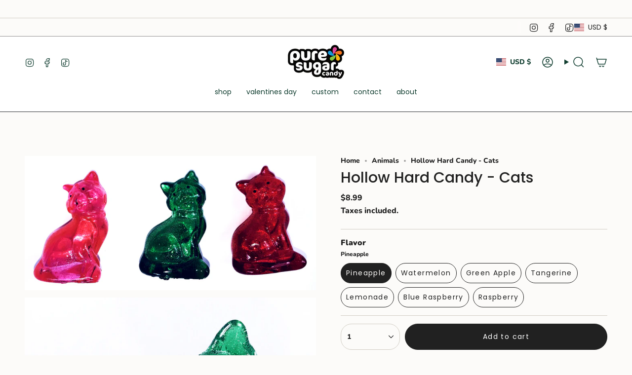

--- FILE ---
content_type: text/html; charset=utf-8
request_url: https://www.puresugarcandy.com/products/cats?section_id=api-product-grid-item
body_size: 785
content:
<div id="shopify-section-api-product-grid-item" class="shopify-section">

<div data-api-content>
<grid-item
    class="grid-item product-item  product-item--centered product-item--outer-text product-item--has-quickbuy "
    id="product-item--api-product-grid-item-6444597889"
    data-grid-item
    data-url="/products/cats"
    data-swap-id="true"
    
  >
    <div class="product-item__image" data-product-image>
      <a
        class="product-link"
        href="/products/cats"
        aria-label="Hollow Hard Candy - Cats"
        data-product-link="/products/cats"
      ><div class="product-item__bg" data-product-image-default><figure class="image-wrapper image-wrapper--cover lazy-image lazy-image--backfill is-loading" style="--aspect-ratio: 0.9090909090909091;" data-aos="img-in"
  data-aos-delay="||itemAnimationDelay||"
  data-aos-duration="800"
  data-aos-anchor="||itemAnimationAnchor||"
  data-aos-easing="ease-out-quart"><img src="//www.puresugarcandy.com/cdn/shop/products/A6690E13-EF3D-4C81-BEEB-BDF657D6996C.jpeg?crop=center&amp;height=3742&amp;v=1515265754&amp;width=3402" alt="" width="3402" height="3742" loading="eager" srcset="//www.puresugarcandy.com/cdn/shop/products/A6690E13-EF3D-4C81-BEEB-BDF657D6996C.jpeg?v=1515265754&amp;width=136 136w, //www.puresugarcandy.com/cdn/shop/products/A6690E13-EF3D-4C81-BEEB-BDF657D6996C.jpeg?v=1515265754&amp;width=160 160w, //www.puresugarcandy.com/cdn/shop/products/A6690E13-EF3D-4C81-BEEB-BDF657D6996C.jpeg?v=1515265754&amp;width=180 180w, //www.puresugarcandy.com/cdn/shop/products/A6690E13-EF3D-4C81-BEEB-BDF657D6996C.jpeg?v=1515265754&amp;width=220 220w, //www.puresugarcandy.com/cdn/shop/products/A6690E13-EF3D-4C81-BEEB-BDF657D6996C.jpeg?v=1515265754&amp;width=254 254w, //www.puresugarcandy.com/cdn/shop/products/A6690E13-EF3D-4C81-BEEB-BDF657D6996C.jpeg?v=1515265754&amp;width=284 284w, //www.puresugarcandy.com/cdn/shop/products/A6690E13-EF3D-4C81-BEEB-BDF657D6996C.jpeg?v=1515265754&amp;width=292 292w, //www.puresugarcandy.com/cdn/shop/products/A6690E13-EF3D-4C81-BEEB-BDF657D6996C.jpeg?v=1515265754&amp;width=320 320w, //www.puresugarcandy.com/cdn/shop/products/A6690E13-EF3D-4C81-BEEB-BDF657D6996C.jpeg?v=1515265754&amp;width=480 480w, //www.puresugarcandy.com/cdn/shop/products/A6690E13-EF3D-4C81-BEEB-BDF657D6996C.jpeg?v=1515265754&amp;width=528 528w, //www.puresugarcandy.com/cdn/shop/products/A6690E13-EF3D-4C81-BEEB-BDF657D6996C.jpeg?v=1515265754&amp;width=640 640w, //www.puresugarcandy.com/cdn/shop/products/A6690E13-EF3D-4C81-BEEB-BDF657D6996C.jpeg?v=1515265754&amp;width=720 720w, //www.puresugarcandy.com/cdn/shop/products/A6690E13-EF3D-4C81-BEEB-BDF657D6996C.jpeg?v=1515265754&amp;width=960 960w, //www.puresugarcandy.com/cdn/shop/products/A6690E13-EF3D-4C81-BEEB-BDF657D6996C.jpeg?v=1515265754&amp;width=1080 1080w, //www.puresugarcandy.com/cdn/shop/products/A6690E13-EF3D-4C81-BEEB-BDF657D6996C.jpeg?v=1515265754&amp;width=1296 1296w, //www.puresugarcandy.com/cdn/shop/products/A6690E13-EF3D-4C81-BEEB-BDF657D6996C.jpeg?v=1515265754&amp;width=1512 1512w, //www.puresugarcandy.com/cdn/shop/products/A6690E13-EF3D-4C81-BEEB-BDF657D6996C.jpeg?v=1515265754&amp;width=1728 1728w, //www.puresugarcandy.com/cdn/shop/products/A6690E13-EF3D-4C81-BEEB-BDF657D6996C.jpeg?v=1515265754&amp;width=1950 1950w" sizes="500px" fetchpriority="high" class=" fit-cover is-loading ">
</figure>

&nbsp;</div></a>

      <div class="badge-box-container align--top-left body-medium"></div>
<quick-add-product>
  <div class="quick-add__holder desktop" data-quick-add-holder="6444597889"><button
      class="quick-add__button btn btn--solid btn--small"
      
        type="button"
        aria-label="Quick add"
        data-quick-add-btn
        data-quick-add-modal-handle="cats"
      
    ><span class="btn__text">Add to cart
</span>
      <span class="btn__added">&nbsp;</span>
      <span class="btn__loader">
        <svg height="18" width="18" class="svg-loader">
          <circle r="7" cx="9" cy="9" />
          <circle stroke-dasharray="87.96459430051421 87.96459430051421" r="7" cx="9" cy="9" />
        </svg>
      </span>
      <span class="btn__error" data-message-error>&nbsp;</span>
    </button>

<template data-quick-add-modal-template>
  <dialog
    class="drawer product-quick-add"
    data-product-id="6444597889"
    data-section-id="api-product-grid-item-6444597889"
    inert
    data-quick-add-modal
    data-scroll-lock-required
  >
    <form method="dialog">
      <button class="visually-hidden" aria-label="Close"></button>
    </form>

    <div
      class="drawer__inner product-quick-add__content"
      data-scroll-lock-scrollable
      style="--swatch-size: var(--swatch-size-product)"
    >
      <div class="product-quick-add__close-outer">
        <button
          class="product-quick-add__close drawer__close"
          aria-label="Close"
          data-quick-add-modal-close
        ><svg aria-hidden="true" focusable="false" role="presentation" class="icon icon-cancel" viewBox="0 0 24 24"><path d="M6.758 17.243 12.001 12m5.243-5.243L12 12m0 0L6.758 6.757M12.001 12l5.243 5.243" stroke="currentColor" stroke-linecap="round" stroke-linejoin="round"/></svg></button>
      </div>

      <div class="product-quick-add__inner" data-product-upsell-ajax></div>

      <div class="loader loader--top"><div class="loader-indeterminate"></div></div>
    </div>
  </dialog>
</template>
</div>
</quick-add-product>

    </div>

    <div
      class="product-information"
      style="--swatch-size: var(--swatch-size-filters);"
      data-product-information
    >
      <div class="product-item__info body-medium">
        <a class="product-link" href="/products/cats" data-product-link="/products/cats">
          <p class="product-item__title">Hollow Hard Candy - Cats</p>

          <div class="product-item__price__holder"><div class="product-item__price" data-product-price>
<span class="price">
  
    <span class="new-price">
      
$8.99
</span>
    
  
</span>

</div>
          </div>
        </a>

<quick-add-product>
  <div class="quick-add__holder mobile" data-quick-add-holder="6444597889"><button
      class="quick-add__button btn btn--outline btn--small"
      
        type="button"
        aria-label="Quick add"
        data-quick-add-btn
        data-quick-add-modal-handle="cats"
      
    ><span class="btn__text">Add to cart
</span>
      <span class="btn__added">&nbsp;</span>
      <span class="btn__loader">
        <svg height="18" width="18" class="svg-loader">
          <circle r="7" cx="9" cy="9" />
          <circle stroke-dasharray="87.96459430051421 87.96459430051421" r="7" cx="9" cy="9" />
        </svg>
      </span>
      <span class="btn__error" data-message-error>&nbsp;</span>
    </button>

<template data-quick-add-modal-template>
  <dialog
    class="drawer product-quick-add"
    data-product-id="6444597889"
    data-section-id="api-product-grid-item-6444597889"
    inert
    data-quick-add-modal
    data-scroll-lock-required
  >
    <form method="dialog">
      <button class="visually-hidden" aria-label="Close"></button>
    </form>

    <div
      class="drawer__inner product-quick-add__content"
      data-scroll-lock-scrollable
      style="--swatch-size: var(--swatch-size-product)"
    >
      <div class="product-quick-add__close-outer">
        <button
          class="product-quick-add__close drawer__close"
          aria-label="Close"
          data-quick-add-modal-close
        ><svg aria-hidden="true" focusable="false" role="presentation" class="icon icon-cancel" viewBox="0 0 24 24"><path d="M6.758 17.243 12.001 12m5.243-5.243L12 12m0 0L6.758 6.757M12.001 12l5.243 5.243" stroke="currentColor" stroke-linecap="round" stroke-linejoin="round"/></svg></button>
      </div>

      <div class="product-quick-add__inner" data-product-upsell-ajax></div>

      <div class="loader loader--top"><div class="loader-indeterminate"></div></div>
    </div>
  </dialog>
</template>
</div>
</quick-add-product>
</div>
    </div>
  </grid-item></div></div>